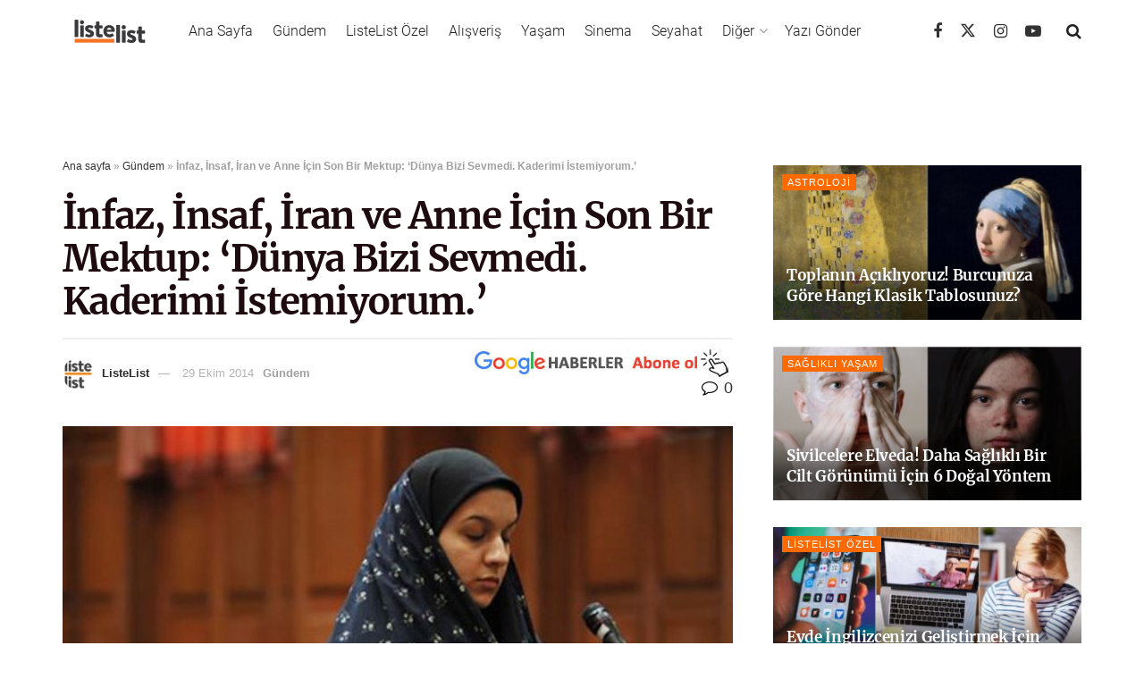

--- FILE ---
content_type: text/html; charset=utf-8
request_url: https://www.google.com/recaptcha/api2/aframe
body_size: 183
content:
<!DOCTYPE HTML><html><head><meta http-equiv="content-type" content="text/html; charset=UTF-8"></head><body><script nonce="Kfhj6OEmynRKLK5YbisVKg">/** Anti-fraud and anti-abuse applications only. See google.com/recaptcha */ try{var clients={'sodar':'https://pagead2.googlesyndication.com/pagead/sodar?'};window.addEventListener("message",function(a){try{if(a.source===window.parent){var b=JSON.parse(a.data);var c=clients[b['id']];if(c){var d=document.createElement('img');d.src=c+b['params']+'&rc='+(localStorage.getItem("rc::a")?sessionStorage.getItem("rc::b"):"");window.document.body.appendChild(d);sessionStorage.setItem("rc::e",parseInt(sessionStorage.getItem("rc::e")||0)+1);localStorage.setItem("rc::h",'1765142779946');}}}catch(b){}});window.parent.postMessage("_grecaptcha_ready", "*");}catch(b){}</script></body></html>

--- FILE ---
content_type: text/css
request_url: https://cdn.listelist.com/wp-content/themes/jnews-child/style.css?ver=1.0.3023
body_size: 981
content:
/*
Theme Name: JNews - Child Theme
Version: 1.0.3023
Theme URI: http://themeforest.net/?ref=jegtheme
Description: A basic starter child theme for customization purpose of JNews theme.
Author: Jegtheme
Author URI: http://themeforest.net/user/jegtheme?ref=jegtheme
Template: jnews
License: GPLv2 or later
License URI: http://www.gnu.org/licenses/gpl-2.0.html
*/

/* ------------------------------------------------------------------------- *
 *  Theme customization starts here
/* ------------------------------------------------------------------------- */


/*
	CSS Migrated from Jetpack:
*/

.jeg_footer_6 .jeg_footer_primary {
	padding: 20px 40px;	
}
@media (min-width: 768px) {
.mast-head,.mast-head-desktop  {margin-bottom: 20px !important; min-height: 90px;}
.mast-head-mobile {min-height: 0px !important;}
}
.mast-head-mobile  { min-height: 100px;}

#mastheadslot { margin: 0 auto; }
#mastheadslot iframe,
#sidebarslot-1 iframe, #sidebarslot-2 iframe, #sidebarslot-3 iframe, #sidebarslot-4 iframe,
#contentslot-1 iframe, #contentslot-2 iframe, #contentslot-3 iframe, #contentslot-4 iframe {
  margin: 10px auto;
}
div[id^='div-gpt-ad'] {
  text-align: center;
  display: flex;
  justify-content: center;
}
@media (max-width: 768px) {
  .mast-head { min-height: 0px;
    margin-bottom: 0px !important;}
}
.ad-skyscrapers {
    position: relative;
    width: 100%;
}
.ad-skyscraper-left {
    position: fixed;
    right: calc(50% + 580px);
    top: 100px;
}
.ad-skyscraper-right {
    position: fixed;
    left: calc(50% + 580px);
    top: 100px;
}
.res_descr {
	font-size: 16px !important;
}
.llg-inline label.gfield_label {
  font-weight: normal;
  width: 400px;
}
body .gform_wrapper .top_label .llg-inline div.ginput_container {
  display: inline-block;
  margin-top: 0;
  text-align: right;
}
.llg-inline .instruction {
  display: none;
}
@media (max-width: 991px) {
	.ad-skyscraper-left {
			right: calc(50% + 370px);
	}
	.ad-skyscraper-right {
			left: calc(50% + 370px);
	}
}
@media (min-width: 992px) and (max-width: 1200px) {
	.ad-skyscraper-left {
			right: calc(50% + 480px);
	}
	.ad-skyscraper-right {
			left: calc(50% + 480px);
	}
}

.postid-475353 .res_share, .postid-467696 .res_share { display: none; }
.postid-475353 .text-center .button.btn-warning, .postid-467696 .text-center .button.btn-warning { padding: 20px; font-size: 24px; margin-top: 30px; margin-bottom: 30px; height: auto; border-radius: 5px; }
.postid-475353 .quest_res, .postid-467696 .quest_res { display: none; }
.postid-475353 .res_title, .postid-467696 .res_title { text-align: center; }

@media (max-width: 770px) {
  .ad-skyscrapers {
    display: none;
  }
  #moove_gdpr_cookie_info_bar {
    bottom: 50px !important;
    width: 100vw !important;
    overflow: hidden;
  }
  #moove_gdpr_cookie_info_bar.moove-gdpr-info-bar-hidden {
    bottom: -400px !important;
  }
  #stickybannerslot {
    width: 100vw !important;
    background: #ffffff;
  }
  #stickybannerslot iframe {
    margin: 0 auto;
  }
}

.is-style-trendyol .wp-block-button__link {
  border-radius: 3px;
  background-color: #f27a1a;
  color: #ffffff;
}
.is-style-amazon .wp-block-button__link {
  border-radius: 3px;
  background-color: #000000;
  color: #ff9900;
}

.page-template-template-alisveris .jeg_content .btn {
  border-radius: 40px;
}



--- FILE ---
content_type: text/plain
request_url: https://www.google-analytics.com/j/collect?v=1&_v=j102&a=220052433&t=pageview&_s=1&dl=https%3A%2F%2Flistelist.com%2Freyhaneh-anneye-son-mektup%2F&ul=en-us%40posix&dt=%C4%B0nfaz%2C%20%C4%B0nsaf%2C%20%C4%B0ran%20ve%20Anne%20%C4%B0%C3%A7in%20Son%20Bir%20Mektup%3A%20%E2%80%98D%C3%BCnya%20Bizi%20Sevmedi.%20Kaderimi%20%C4%B0stemiyorum.%E2%80%99%20%7C%20ListeList.com&sr=1280x720&vp=1280x720&_u=YADAAEABAAAAACAAI~&jid=322723171&gjid=623275382&cid=431854521.1765142778&tid=UA-27792381-1&_gid=555080085.1765142779&_r=1&_slc=1&gtm=45He5c31n81M239MMTv78495911za200zd78495911&cg4=13-16&cd1=ListeList&cd2=G%C3%BCndem&cd3=6128&cd4=20141030&cd5=article&cd6=20141029&cd7=&cd8=&gcd=13l3l3l3l1l1&dma=0&tag_exp=103116026~103200004~104527907~104528501~104684208~104684211~105391253~115583767~115616986~115938465~115938469~116184927~116184929~116217636~116217638~116251938~116251940~116514482&z=345577841
body_size: -450
content:
2,cG-LR3CKZD3B8